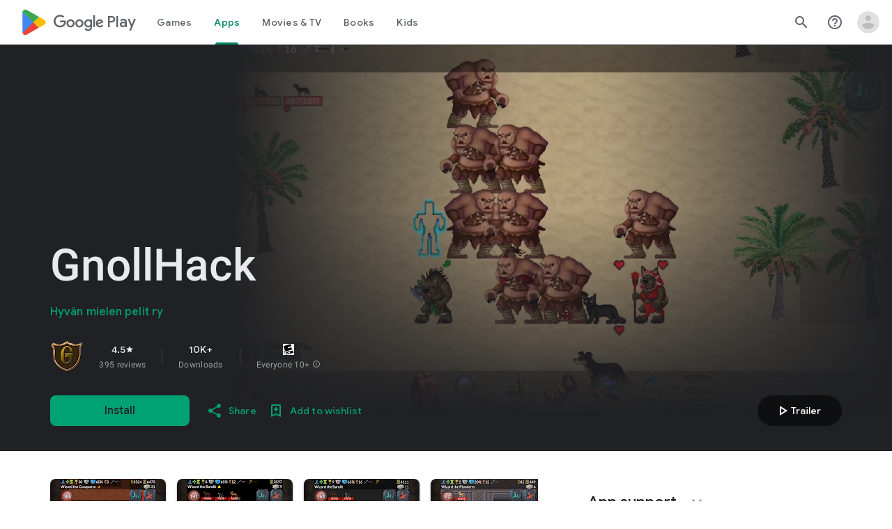

--- FILE ---
content_type: text/plain; charset=utf-8
request_url: https://play.google.com/play/log?format=json&authuser&proto_v2=true
body_size: -435
content:
["900000","1767115055670"]